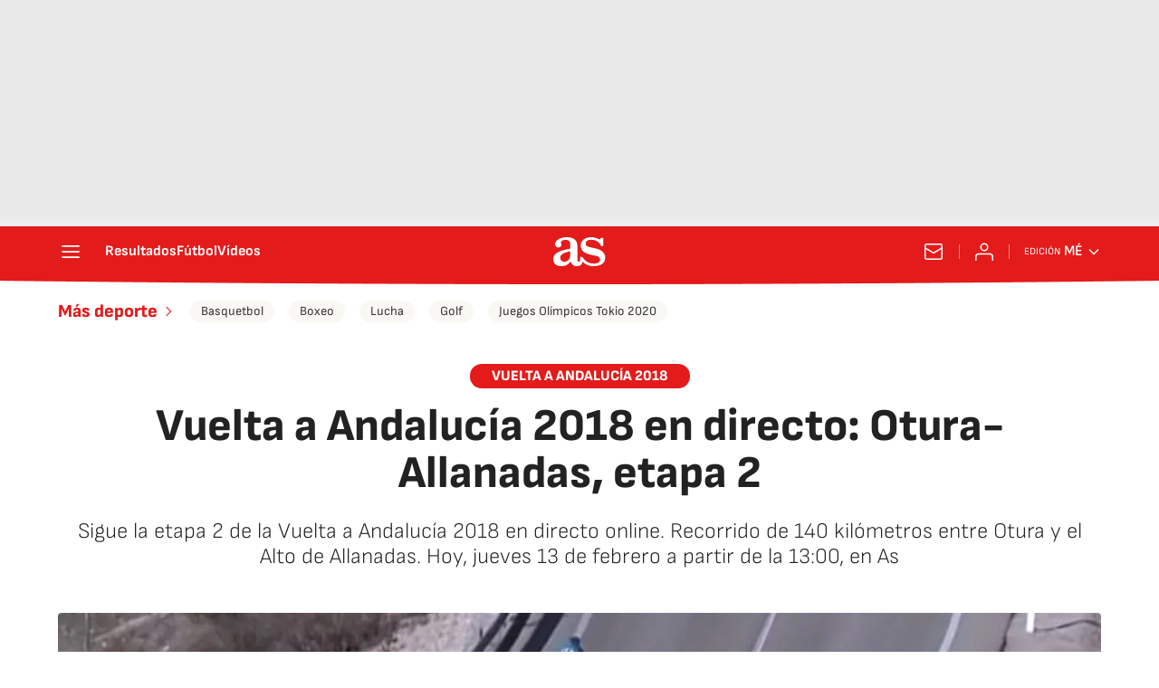

--- FILE ---
content_type: application/x-javascript;charset=utf-8
request_url: https://smetrics.as.com/id?d_visid_ver=5.4.0&d_fieldgroup=A&mcorgid=2387401053DB208C0A490D4C%40AdobeOrg&mid=37348652393188811946471936284315851562&ts=1765434684389
body_size: -39
content:
{"mid":"37348652393188811946471936284315851562"}